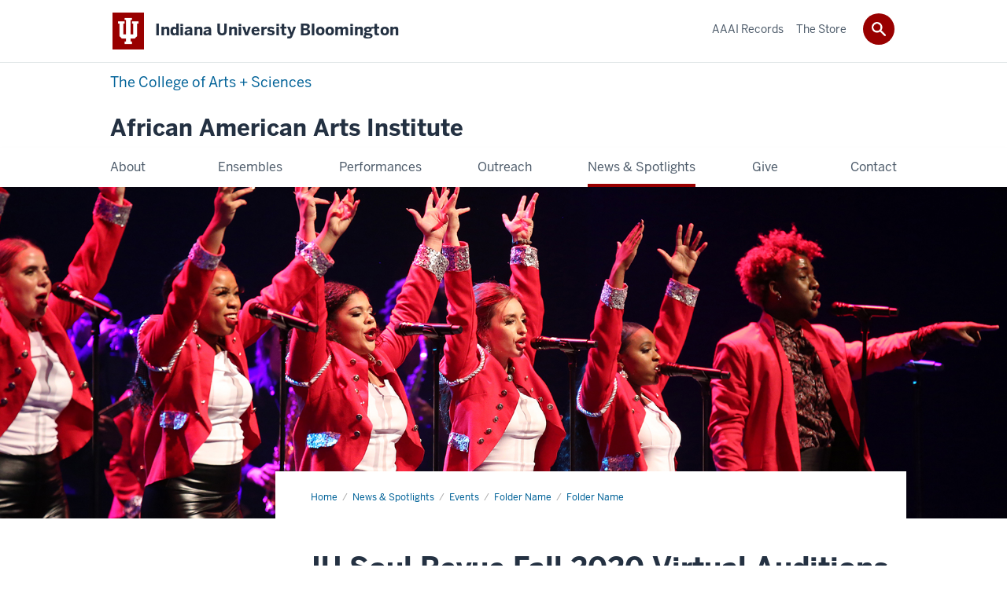

--- FILE ---
content_type: text/html; charset=UTF-8
request_url: https://aaai.indiana.edu/news-events/events-all/archive/auditions-fa20/rev-auditions-fall-20-virtual.html
body_size: 6289
content:
<!DOCTYPE HTML><html class="no-js ie9" itemscope="itemscope" itemtype="http://schema.org/Webpage" lang="en"><head prefix="og: http://ogp.me/ns# profile: http://ogp.me/ns/profile# article: http://ogp.me/ns/article#"><meta charset="utf-8"/><meta content="width=device-width, initial-scale=1.0" name="viewport"/><title>IU Soul Revue Auditions: Folder Name: Folder Name: Events: News &amp; Spotlights: African American Arts Institute : Indiana University Bloomington</title><meta content="943fbacf814f4e101dd43a0a08960e57" name="id"/><meta content="IU Soul Revue virtual auditions fall 2020" name="description"/><meta content="IE=edge" http-equiv="X-UA-Compatible"/><link href="https://assets.iu.edu/favicon.ico" rel="shortcut icon" type="image/x-icon"/><!-- Canonical URL --><link href="https://aaai.indiana.edu/news-events/events-all/archive/auditions-fa20/rev-auditions-fall-20-virtual.html" itemprop="url" rel="canonical"/><!-- Facebook Open Graph --><meta content="https://aaai.indiana.edu/images/news-events/rev_auditions_fa2020_social.jpg" property="og:image"/><meta content="IU Soul Revue Fall 2020 Auditions" property="og:title"/><meta content="Learn how to audition virtually to join the legendary IU Soul Revue!" property="og:description"/><meta content="https://aaai.indiana.edu/news-events/events-all/archive/auditions-fa20/rev-auditions-fall-20-virtual.html" property="og:url"/><meta content="African American Arts Institute " property="og:site_name"/><meta content="en_US" property="og:locale"/><meta content="website" property="og:type"/><!-- Twitter Card Tags --><meta content="https://aaai.indiana.edu/images/news-events/rev_auditions_fa2020_social.jpg" name="twitter:image:src"/><meta content="IU Soul Revue Fall 2020 Auditions" name="twitter:title"/><meta content="Learn how to audition virtually to join the legendary IU Soul Revue!" name="twitter:description"/><meta content="@iuaaai" name="twitter:site"/><meta content="@iuaaai" name="twitter:creator"/><meta content="summary_large_image" name="twitter:card"/><!-- Google/Microdata Tags --><meta content="https://aaai.indiana.edu/images/news-events/rev-auditions-banner.jpg" itemprop="image"/><meta content="IU Soul Revue Auditions" itemprop="name"/><meta content="IU Soul Revue virtual auditions fall 2020" itemprop="description"/>
                        	
		    
                        
            
                                        <!--Adapted for Site Kube--><link as="font" crossorigin="" href="https://fonts.iu.edu/fonts/benton-sans-regular.woff" rel="preload" type="font/woff2"/>
<link as="font" crossorigin="" href="https://fonts.iu.edu/fonts/benton-sans-bold.woff" rel="preload" type="font/woff2"/>
<link rel="preconnect" href="https://fonts.iu.edu" crossorigin=""/>
<link rel="dns-prefetch" href="https://fonts.iu.edu"/>
<link rel="stylesheet" type="text/css" href="//fonts.iu.edu/style.css?family=BentonSans:regular,bold|BentonSansCond:regular,bold|GeorgiaPro:regular|BentonSansLight:regular"/>
<link rel="stylesheet" href="//assets.iu.edu/web/fonts/icon-font.css?2024-03-07" media="screen"/>
<link rel="stylesheet" href="//assets.iu.edu/web/3.3.x/css/iu-framework.min.css?2024-09-05"/>
<link rel="stylesheet" href="//assets.iu.edu/brand/3.3.x/brand.min.css?2023-07-13"/>
<link rel="stylesheet" href="//assets.iu.edu/search/3.3.x/search.min.css?2022-06-02"/>
<script src="//assets.iu.edu/web/1.5/libs/modernizr.min.js"></script><!--END: Adapted for Site Kube-->
<link href="/_assets/css/site.css" rel="stylesheet" type="text/css" />
<link href="/_assets/css/skirt.css" rel="stylesheet" type="text/css" />
<!-- BACKUP 2025-06-25 00:00:52 -->

<!-- <link href="/_assets/css/site.css" rel="stylesheet" type="text/css" />  -->
<!-- <link href="/_assets/css/skirt.css" rel="stylesheet" type="text/css" />  -->
    
                            
        <script src="https://assets.iu.edu/web/1.5/libs/modernizr.min.js"></script><!--[if lt IE 9]>
        <script src="//html5shim.googlecode.com/svn/trunk/html5.js"></script>
    <![endif]-->	
    	
            <script>	
                window.dataLayer = window.dataLayer || []; 	
                	
                	
                document.addEventListener('readystatechange', function() {	
                    if (document.readyState === 'interactive') {	
                        let pageMetaDataReported	
          	
                        for (var obj of window.dataLayer) {	
                            if (Object.values(obj).includes('pageMetaData')) {	
                                pageMetaDataReported = true	
                            }	
                        }	
                    	
                        if (!pageMetaDataReported) {	
                            window.dataLayer.push({	
                                'event': 'iu_pageMetaData',	
                                'campus_name': 'IU Bloomington',	
                                'site_name': 'African American Arts Institute '	
                            })	
                        }	
                    }	
                })	
            </script>	
            <script>    	
                            	
                document.addEventListener('click', function handleNavigationClicks(event) {	
                     var clickOnMobileNav =  event.target.closest('.mobile.off-canvas-list > ul > li > a') 	
                    var clickOnMobileNavMenu = event.target.closest('.mobile.off-canvas-list > ul > li.has-children > ul > li > a')	
                    var clickOnMainNav = event.target.closest('nav.main > ul > li > a')	
                    var clickOnMenu = event.target.closest('nav.main .children > li > a')	
      	
                    if (!clickOnMainNav && !clickOnMenu && !clickOnMobileNavMenu && !clickOnMobileNav) {	
                        return	
                    }	
      	
                    if (clickOnMainNav) {    	
                        window.dataLayer.push({	
                          'event': 'iu_click_header_nav',	
                          'element_text': clickOnMainNav.innerText.trim()	
                        })	
                    } else if (clickOnMobileNav) {	
                        window.dataLayer.push({	
                          'event': 'iu_click_header_nav',	
                          'element_text': clickOnMobileNav.innerText.trim()	
                        })	
                    } else if (clickOnMenu) {	
                        window.dataLayer.push({	
                          'event': 'iu_click_header_menu',	
                          'element_text': clickOnMenu.innerText.trim()	
                        })	
                    } else if (clickOnMobileNavMenu) {	
                        window.dataLayer.push({	
                          'event': 'iu_click_header_menu',	
                          'element_text': clickOnMobileNavMenu.innerText.trim()	
                        })	
                    }	
                })	
            </script>	
            	
                        
            
                                        <script>// <![CDATA[
(function(w,d,s,l,i){w[l]=w[l]||[];w[l].push({'gtm.start':
new Date().getTime(),event:'gtm.js'});var f=d.getElementsByTagName(s)[0],
j=d.createElement(s),dl=l!='dataLayer'?'&l='+l:'';j.async=true;j.src=
'//www.googletagmanager.com/gtm.js?id='+i+dl;f.parentNode.insertBefore(j,f);
})(window,document,'script','dataLayer','GTM-WJFT899');
// ]]></script>    
                            
        </head><body class="majestic has-banner no-page-title landmarks">
                        	
		    
                        
            
                                        <noscript><iframe height="0" src="https://www.googletagmanager.com/ns.html?id=GTM-WJFT899" width="0"></iframe></noscript>    
                            
        <header id="header">
                        	
		    
                        
            
                                        <div id="skipnav">
<ul>
<li><a href="#content">Skip to Content</a></li>
<li><a href="#nav-main">Skip to Main Navigation</a></li>
<li><a href="#search">Skip to Search</a></li>
</ul>
<hr /></div>    
                            
        
            
            
                                <div class="iub" id="branding-bar" itemscope="itemscope" itemtype="http://schema.org/CollegeOrUniversity">
    <div class="row pad">
			<img alt="" src="//assets.iu.edu/brand/3.x/trident-large.png"/>
			<p id="iu-campus">
				<a href="https://www.indiana.edu" title="Indiana University Bloomington">
					<span class="show-on-desktop" id="campus-name" itemprop="name">Indiana University Bloomington</span>
					<span class="show-on-tablet" itemprop="name">Indiana University Bloomington</span>
					<span class="show-on-mobile" itemprop="name">IU Bloomington</span>
				</a>
			</p>
	</div>
</div>    
                       
        
            
            
                                <system-region name="DEFAULT">
    
    
    <div id="toggles">
    <div class="row pad">
        <a aria-controls="search" aria-expanded="false" class="button search-toggle" href="/search"><img alt="Open Search" src="//assets.iu.edu/search/3.x/search.png"/></a>
    </div>
</div>

<div aria-hidden="true" class="search-box" id="search" role="search"></div>
</system-region>    
                       
        
                                
          
    
                    
        
    
        <div id="offCanvas" class="hide-for-large" role="navigation" aria-label="Mobile">
<button class="menu-toggle button hide-for-large" data-toggle="iu-menu">Menu</button><div id="iu-menu" class="off-canvas position-right off-canvas-items" data-off-canvas="" data-position="right">
<div class="mobile off-canvas-list" itemscope="itemscope" itemtype="http://schema.org/SiteNavigationElement"><ul>
<li class="has-children">
<a href="https://aaai.indiana.edu/about/index.html" itemprop="url"><span itemprop="name">About</span></a><ul class="children">
<li><a href="https://aaai.indiana.edu/about/index.html" itemprop="url"><span itemprop="name">Mission</span></a></li>
<li><a href="https://aaai.indiana.edu/about/aaai-history.html" itemprop="url"><span itemprop="name">History</span></a></li>
<li><a href="https://aaai.indiana.edu/about/Directors.html" itemprop="url"><span itemprop="name">Directors</span></a></li>
<li><a href="https://aaai.indiana.edu/about/staff-directory.html" itemprop="url"><span itemprop="name">Staff Directory</span></a></li>
<li><a href="https://aaai.indiana.edu/about/employment.html" itemprop="url"><span itemprop="name">Employment</span></a></li>
</ul>
</li>
<li class="has-children">
<a href="https://aaai.indiana.edu/ensembles/index.html" itemprop="url"><span itemprop="name">Ensembles</span></a><ul class="children">
<li><a href="https://aaai.indiana.edu/ensembles/auditions/index.html" itemprop="url"><span itemprop="name">Auditions</span></a></li>
<li><a href="https://aaai.indiana.edu/ensembles/choral/index.html" itemprop="url"><span itemprop="name">Choral Ensemble</span></a></li>
<li><a href="https://aaai.indiana.edu/ensembles/dance/index.html" itemprop="url"><span itemprop="name">Dance Company</span></a></li>
<li><a href="https://aaai.indiana.edu/ensembles/revue/index.html" itemprop="url"><span itemprop="name">IU Soul Revue</span></a></li>
</ul>
</li>
<li class="has-children">
<a href="https://aaai.indiana.edu/performances/index.html" itemprop="url"><span itemprop="name">Performances</span></a><ul class="children"><li><a href="https://aaai.indiana.edu/performances/fall-performances/index.html" itemprop="url"><span itemprop="name">Fall Performances</span></a></li></ul>
</li>
<li class="has-children">
<a href="https://aaai.indiana.edu/outreach/index.html" itemprop="url"><span itemprop="name">Outreach</span></a><ul class="children">
<li class="has-children">
<a href="https://aaai.indiana.edu/outreach/camp-soul/index.html" itemprop="url"><span itemprop="name">Camp S.O.U.L.</span></a><ul class="children">
<li><a href="https://aaai.indiana.edu/outreach/camp-soul/camp-soul-program-2024.html" itemprop="url"><span itemprop="name">Camp S.O.U.L. 2024 Finale Concert Program</span></a></li>
<li><a href="https://aaai.indiana.edu/outreach/camp-soul/camp-soul-program-2023.html" itemprop="url"><span itemprop="name">Camp S.O.U.L. 2023 Finale Concert Program</span></a></li>
</ul>
</li>
<li><a href="https://aaai.indiana.edu/outreach/kukusanya/index.html" itemprop="url"><span itemprop="name">KUKUSANYA</span></a></li>
</ul>
</li>
<li class="has-children">
<a href="https://aaai.indiana.edu/news-events/index.html" itemprop="url"><span itemprop="name">News &amp; Spotlights</span></a><ul class="children"><li><a href="https://aaai.indiana.edu/news-events/news.html" itemprop="url"><span itemprop="name">News</span></a></li></ul>
</li>
<li class="has-children">
<a href="https://aaai.indiana.edu/give/index.html" itemprop="url"><span itemprop="name">Give</span></a><ul class="children">
<li class="has-children">
<a href="https://aaai.indiana.edu/give/dance-company/index.html" itemprop="url"><span itemprop="name">Dance Company</span></a><ul class="children"><li><a href="https://aaai.indiana.edu/give/dance-company/aadc-50th.html" itemprop="url"><span itemprop="name">Jewel in the IU Crown</span></a></li></ul>
</li>
<li><a href="https://aaai.indiana.edu/give/choral-ensemble/index.html" itemprop="url"><span itemprop="name">Choral Ensemble</span></a></li>
<li><a href="https://aaai.indiana.edu/give/soul-revue/index.html" itemprop="url"><span itemprop="name">Soul Revue</span></a></li>
<li><a href="https://aaai.indiana.edu/give/aadc-50th.html" itemprop="url"><span itemprop="name">Jewel in the IU Crown</span></a></li>
<li><a href="https://aaai.indiana.edu/give/just-one.html" itemprop="url"><span itemprop="name">Just One</span></a></li>
</ul>
</li>
<li class="has-children">
<a href="https://aaai.indiana.edu/contact/index.html" itemprop="url"><span itemprop="name">Contact</span></a><ul class="children"><li><a href="https://aaai.indiana.edu/contact/booking.html" itemprop="url"><span itemprop="name">Book an Ensemble</span></a></li></ul>
</li>
</ul></div>
<div class="mobile off-canvas-list" itemscope="itemscope" itemtype="http://schema.org/SiteNavigationElement"><ul>
<li class="has-children">
<a href="https://aaai.indiana.edu/aaai-records/index.html" itemprop="url"><span itemprop="name">AAAI Records</span></a><ul class="children"><li><a href="https://aaai.indiana.edu/aaai-records/about-aaai-records.html" itemprop="url"><span itemprop="name">AAAI Records</span></a></li></ul>
</li>
<li><a href="https://aaai.mybigcommerce.com" itemprop="url"><span itemprop="name">The Store</span></a></li>
</ul></div>
</div>
</div>
    
                    
        
        
                                <div class="site-header" itemscope="itemscope" itemtype="http://schema.org/CollegeOrUniversity">
        <div class="row pad">
                <p class="unit hide-for-medium-down show-for-large-up"><a href="Yes">The College of Arts <span>+</span> Sciences</a></p>
                    <h1><a class="title" href="/index.html" itemprop="department">
                African American Arts Institute
            </a></h1>
        </div>
        <div class="row pad unittag">
                </div>
    </div>    
                    
    
                                
          
    
                    
        
    
        <nav aria-label="Main" id="nav-main" role="navigation" itemscope="itemscope" itemtype="http://schema.org/SiteNavigationElement" class="main show-for-large dropdown"><ul class="row pad"><li class="show-on-sticky home"><a href="/" aria-label="Home">Home</a></li><li class="first"><a href="https://aaai.indiana.edu/about/index.html" itemprop="url"><span itemprop="name">About</span></a><ul class="children"><li><a href="https://aaai.indiana.edu/about/index.html" itemprop="url"><span itemprop="name">Mission</span></a></li><li><a href="https://aaai.indiana.edu/about/aaai-history.html" itemprop="url"><span itemprop="name">History</span></a></li><li><a href="https://aaai.indiana.edu/about/Directors.html" itemprop="url"><span itemprop="name">Directors</span></a></li><li><a href="https://aaai.indiana.edu/about/staff-directory.html" itemprop="url"><span itemprop="name">Staff Directory</span></a></li><li><a href="https://aaai.indiana.edu/about/employment.html" itemprop="url"><span itemprop="name">Employment</span></a></li></ul></li><li><a href="https://aaai.indiana.edu/ensembles/index.html" itemprop="url"><span itemprop="name">Ensembles</span></a><ul class="children"><li><a href="https://aaai.indiana.edu/ensembles/auditions/index.html" itemprop="url"><span itemprop="name">Auditions</span></a></li><li><a href="https://aaai.indiana.edu/ensembles/choral/index.html" itemprop="url"><span itemprop="name">Choral Ensemble</span></a></li><li><a href="https://aaai.indiana.edu/ensembles/dance/index.html" itemprop="url"><span itemprop="name">Dance Company</span></a></li><li><a href="https://aaai.indiana.edu/ensembles/revue/index.html" itemprop="url"><span itemprop="name">IU Soul Revue</span></a></li></ul></li><li><a href="https://aaai.indiana.edu/performances/index.html" itemprop="url"><span itemprop="name">Performances</span></a><ul class="children"><li><a href="https://aaai.indiana.edu/performances/fall-performances/index.html" itemprop="url"><span itemprop="name">Fall Performances</span></a></li></ul></li><li><a href="https://aaai.indiana.edu/outreach/index.html" itemprop="url"><span itemprop="name">Outreach</span></a><ul class="children"><li><a href="https://aaai.indiana.edu/outreach/camp-soul/index.html" itemprop="url"><span itemprop="name">Camp S.O.U.L.</span></a></li><li><a href="https://aaai.indiana.edu/outreach/kukusanya/index.html" itemprop="url"><span itemprop="name">KUKUSANYA</span></a></li></ul></li><li><a href="https://aaai.indiana.edu/news-events/index.html" itemprop="url" class="current"><span itemprop="name">News &amp; Spotlights</span></a><ul class="children"><li><a href="https://aaai.indiana.edu/news-events/news.html" itemprop="url"><span itemprop="name">News</span></a></li></ul></li><li><a href="https://aaai.indiana.edu/give/index.html" itemprop="url"><span itemprop="name">Give</span></a><ul class="children"><li><a href="https://aaai.indiana.edu/give/dance-company/index.html" itemprop="url"><span itemprop="name">Dance Company</span></a></li><li><a href="https://aaai.indiana.edu/give/choral-ensemble/index.html" itemprop="url"><span itemprop="name">Choral Ensemble</span></a></li><li><a href="https://aaai.indiana.edu/give/soul-revue/index.html" itemprop="url"><span itemprop="name">Soul Revue</span></a></li><li><a href="https://aaai.indiana.edu/give/aadc-50th.html" itemprop="url"><span itemprop="name">Jewel in the IU Crown</span></a></li><li><a href="https://aaai.indiana.edu/give/just-one.html" itemprop="url"><span itemprop="name">Just One</span></a></li></ul></li><li class="last"><a href="https://aaai.indiana.edu/contact/index.html" itemprop="url"><span itemprop="name">Contact</span></a><ul class="children"><li><a href="https://aaai.indiana.edu/contact/booking.html" itemprop="url"><span itemprop="name">Book an Ensemble</span></a></li></ul></li><li class="show-on-sticky search search-img"><a class="search-toggle" href="/search/"><img src="https://assets.iu.edu/web/3.x/css/img/search.png" alt="Search"/></a></li></ul></nav><div class="nav-secondary show-for-large" role="navigation" aria-label="Secondary"><div class="row pad"><ul class="inline separators" itemscope="itemscope" itemtype="http://schema.org/SiteNavigationElement"><li class="first"><a href="https://aaai.indiana.edu/aaai-records/index.html" itemprop="url"><span itemprop="name">AAAI Records</span></a></li><li class="last"><a href="https://aaai.mybigcommerce.com" itemprop="url"><span itemprop="name">The Store</span></a></li></ul></div></div>
    
                    <div class="section fw-banner--picture image" id="banner"><picture><source media="(min-width: 64.0625em)" srcset="/images/news-events/rev-auditions-banner.jpg" type="image/jpeg"/><source media="(min-width: 40em)" srcset="" type="image/jpeg"/><source media="(max-width: 39.9375em)" srcset="/images/news-events/rev-audition-mobile-banner.jpg" type="image/jpeg"/><img alt="" src="/images/news-events/rev-auditions-banner.jpg"/></picture></div></header><main><div class="content-top"><div class="section breadcrumbs"><div class="row"><div class="layout"><ul itemscope="itemscope" itemtype="http://schema.org/BreadcrumbList"><li itemprop="itemListElement" itemscope="itemscope" itemtype="http://schema.org/ListItem"><a href="/index.html" itemprop="item"><span itemprop="name">Home</span></a><meta content="1" itemprop="position"/></li><li itemprop="itemListElement" itemscope="itemscope" itemtype="http://schema.org/ListItem"><a href="/news-events/index.html" itemprop="item"><span itemprop="name">News &amp; Spotlights</span></a><meta content="2" itemprop="position"/></li><li itemprop="itemListElement" itemscope="itemscope" itemtype="http://schema.org/ListItem"><a href="/news-events/events-all/index.html" itemprop="item"><span itemprop="name">Events</span></a><meta content="3" itemprop="position"/></li><li itemprop="itemListElement" itemscope="itemscope" itemtype="http://schema.org/ListItem"><a href="/news-events/events-all/archive/index.html" itemprop="item"><span itemprop="name">Folder Name</span></a><meta content="4" itemprop="position"/></li><li itemprop="itemListElement" itemscope="itemscope" itemtype="http://schema.org/ListItem"><a href="/news-events/events-all/archive/auditions-fa20/index.html" itemprop="item"><span itemprop="name">Folder Name</span></a><meta content="5" itemprop="position"/></li><li class="current" itemprop="itemListElement" itemscope="itemscope" itemtype="http://schema.org/ListItem"><span itemprop="name">IU Soul Revue Fall 2020 Virtual Auditions</span><meta content="6" itemprop="position"/></li></ul></div></div></div></div><section class="bg-none section social-share"><div class="row"><div class="layout"><div class="share"></div></div></div></section><div id="main-content"><div class="collapsed bg-none section" id="content"><div class="row"><div class="layout"><div class="detail-meta" itemscope="itemscope" itemtype="http://schema.org/Event"><h1 class="no-margin h2" itemprop="name">IU Soul Revue Fall 2020 Virtual Auditions</h1><p class="meta date">
                            Monday, August 24, 2020, 
                            <span content="2020-08-24T00:00" itemprop="startDate">12:00 AM</span>
                            – Friday, September 04, 2020,  
                            <span content="2020-09-04T23:59" itemprop="endDate">11:59 PM</span></p><span class="visually-hidden" itemprop="location">-</span></div><!-- /.detail-meta --><div class="text"><p>Submit a virtual audition to be considered for the IU Soul Revue in Fall 2020.</p><h3>Deadline to Submit</h3><p><strong>Friday, September 4, 2020</strong></p><h3>Audition Video Requirements</h3><p>Record a 1&#8211;2 minute video of yourself performing a song of your choice, preferably an R&amp;B selection. Vocalists must also sing the National Anthem a cappella after performing song of their choice.</p><h3>Submission Instructions</h3><p><strong><a href="https://iu.co1.qualtrics.com/jfe/form/SV_2rCbwq3flqX44sd" rel="noopener" target="_blank">Complete the online audition form here</a></strong>. You must include your audition video as a link (Google Drive, YouTube, Vimeo, etc.) or upload as a video file (.mp4, .mov, etc.) through the form.</p><h3>Contact</h3><p>Email&#160;Professor Strong at&#160;<span ery="absbyybj" uers="wnzrfgeb@vh.rqh">&#106;&#97;&#109;&#101;&#115;&#116;&#114;&#111;&#64;&#105;&#117;&#46;&#101;&#100;&#117;</span>&#160;with questions.</p><h3>Course #s</h3><p>AAAD-A120 or AAAD-A337 or X40 with permission, 2 credit hours</p><h3>Class Day &amp; Time</h3><p>Tuesdays and Thursdays 4:15&#8211;6:15 p.m. in the Neal-Marshall Black Culture Center Grand Hall. Vocal sectional rehearsals are Mondays 7:00&#8211;9:00 p.m.</p><p><a class="button" href="https://iu.co1.qualtrics.com/jfe/form/SV_2rCbwq3flqX44sd">Submit Your Virtual Audition Here</a></p><hr/><p>&#160;</p></div><figure itemprop="video" itemscope="itemscope" itemtype="http://schema.org/VideoObject"><video controls="" data-able-player="" data-heading-level="" data-root-path="https://assets.iu.edu/libs/able-player/latest" data-youtube-id="iUR1k8LjC7k" id="ableplayer-1613614750-4523" itemprop="embedUrl" preload="auto"></video><figcaption itemprop="caption">Check out the IU Soul Revue performing Earth, Wind &amp; Fire's "Faces" in spring 2020!</figcaption></figure>
                                                
                                            
            
        

        
                        
                
            
                                        </div><!-- /.layout --></div></div></div>
                                
          
    
                    
        
    
        <div class="section-nav show-for-large" id="section-nav"><div class="row"><nav itemscope="itemscope" itemtype="http://schema.org/SiteNavigationElement" aria-label="Section" data-parent-url="/news-events/index"><ul><li class=""><a href="https://aaai.indiana.edu/news-events/news.html" itemprop="url" class=""><span itemprop="name">News</span></a></li></ul></nav></div></div>
    
                    </main>
        
        
                                <div aria-label="African American Arts Institute social media channels" class="section bg-mahogany dark belt" role="complementary">
            <div class="row pad">
                <h2 class="visually-hidden">African American Arts Institute social media channels</h2>                                                    
                                                                <div class="invert border">
                                                <ul class="social">
                                
                                                                    <li><a aria-label="Twitter" class="icon-twitter" href="https://www.twitter.com/iuaaai">Twitter</a></li>
                                                                
                                                                    <li><a aria-label="Facebook" class="icon-facebook" href="https://www.facebook.com/iuaaai">Facebook</a></li>
                                                                
                                                                    <li><a aria-label="Instagram" class="icon-instagram" href="https://www.instagram.com/iuaaai">Instagram</a></li>
                                                                
                                                                                                                                            <li><a aria-label="YouTube" class="icon-youtube" href="https://www.youtube.com/channel/UCoMoAa5sXVQ8MKV1R4Gp8Nw">YouTube</a></li>
                                                                
                                                                
                                                                
                                                                
                                                                
                                                                
                                                                
                            </ul>
                        </div>
                            </div>
        </div>    
                    
            
            
            
                    <section aria-label="Skirt navigation" class="section bg-mahogany dark skirt" role="navigation">
<div class="row pad">
<div class="two-thirds">
<ul class="inline college-nav">
<li><a class="external" href="https://college.indiana.edu/">College of Arts <span class="plus"></span> Sciences</a></li>
<li>African American Arts Institute</li>
</ul>
<div class="trademark"></div>
</div>
<div class="one-third">
<p class="college"><a class="external" href="https://college.indiana.edu/"><img alt="" src="https://assets.iu.edu/brand/2.x/trident-large.png"/>The College of <strong>Arts <span class="plus"></span> Sciences</strong></a></p>
</div>
</div>
</section>    
            
        
            
            
                                <footer id="footer" itemscope="itemscope" itemtype="http://schema.org/CollegeOrUniversity" role="contentinfo">
	<div class="row pad">
		<p class="signature">
			<a class="signature-link signature-img" href="https://www.iu.edu/index.html">
				<img alt="Indiana University" src="//assets.iu.edu/brand/3.3.x/iu-sig-formal.svg"/>
			</a>
		</p>
		<p class="copyright">
			<span class="line-break">
				<a href="https://accessibility.iu.edu/assistance" id="accessibility-link" title="Having trouble accessing this web page co ntent? Please visit this page for assistance.">Accessibility</a> | 
				<a href="https://www.iu.edu/college-scorecard.html" id="college-scorecard-link">College Scorecard</a> | 
				<a href="https://www.iu.edu/open-to-all.html" id="open-to-all-link">Open to All</a> | 
				<a href="/privacy" id="privacy-policy-link">Privacy Notice</a>
			</span>
			<span class="hide-on-mobile"> | </span>
			<a href="https://www.iu.edu/copyright/index.html">Copyright</a> © 2026 
			
			<span class="line-break-small">The Trustees of 
				
				<a href="https://www.iu.edu/" itemprop="url">
					<span itemprop="name">Indiana University</span>
				</a>
			</span>
		</p>
	</div>
</footer>    
                       
        
                        	
		    
                        
            
                                        <!-- Include Javascript -->
<script crossorigin="anonymous" integrity="sha256-CSXorXvZcTkaix6Yvo6HppcZGetbYMGWSFlBw8HfCJo=" src="https://code.jquery.com/jquery-3.4.1.min.js"></script>
<script src="https://assets.iu.edu/web/3.3.x/js/iu-framework.min.js" type="text/javascript"></script>
<script src="https://assets.iu.edu/search/3.3.x/search.js" type="text/javascript"></script>
<script src="/_assets/js/site.js" type="text/javascript"></script>
<script src="/_assets/js/replace-event-string.js" type="text/javascript"></script>

<!--Siteimprove Analytics-->
<script async="" src="https://siteimproveanalytics.com/js/siteanalyze_11378.js"></script>    
                            
        
        
        
    </body></html>